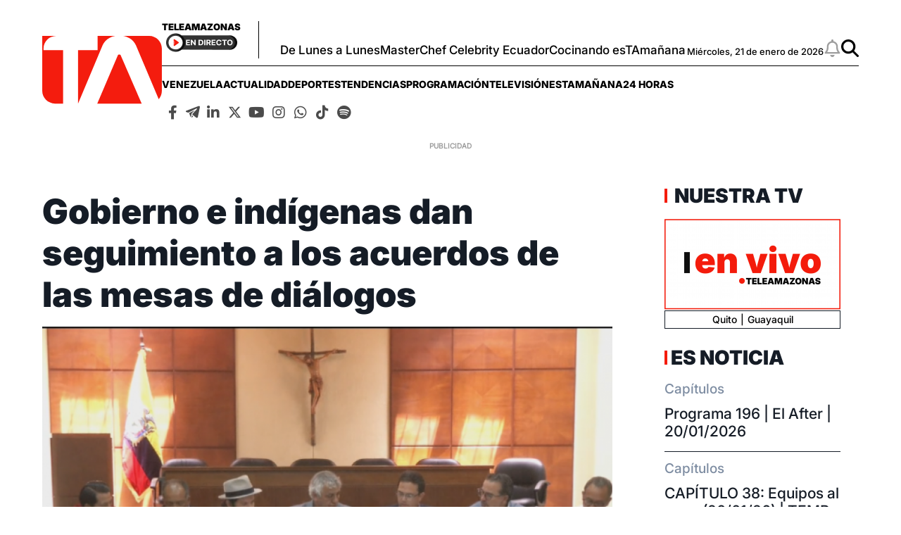

--- FILE ---
content_type: text/html; charset=utf-8
request_url: https://www.google.com/recaptcha/api2/aframe
body_size: 177
content:
<!DOCTYPE HTML><html><head><meta http-equiv="content-type" content="text/html; charset=UTF-8"></head><body><script nonce="LAILHj1VZbtDWXjsBxFXLg">/** Anti-fraud and anti-abuse applications only. See google.com/recaptcha */ try{var clients={'sodar':'https://pagead2.googlesyndication.com/pagead/sodar?'};window.addEventListener("message",function(a){try{if(a.source===window.parent){var b=JSON.parse(a.data);var c=clients[b['id']];if(c){var d=document.createElement('img');d.src=c+b['params']+'&rc='+(localStorage.getItem("rc::a")?sessionStorage.getItem("rc::b"):"");window.document.body.appendChild(d);sessionStorage.setItem("rc::e",parseInt(sessionStorage.getItem("rc::e")||0)+1);localStorage.setItem("rc::h",'1768983148160');}}}catch(b){}});window.parent.postMessage("_grecaptcha_ready", "*");}catch(b){}</script></body></html>

--- FILE ---
content_type: application/javascript; charset=utf-8
request_url: https://fundingchoicesmessages.google.com/f/AGSKWxXnve-tJ1R8oG2bq39E700yPLmyh6xWpQoBiDFI6lRhM2VM7PxT2en32V_dxw6Vu7t9GaxebybwDN_cM_GpagSaKtkzow2Nz_0c1r4yRiK7iK5lwWk2D1dB3YB9wfRWKCFhVSxcLlW2R9JINIUwgdzhH6HkKpw8cyJMQhsW8OvSV41BsX-hy-kkYp7-/_/ad_side./scrpads./exbl.min.js?/doubleclickcontainer./adbriteincright.
body_size: -1290
content:
window['e76836b2-6875-4be4-915c-e1a94dd9ef78'] = true;